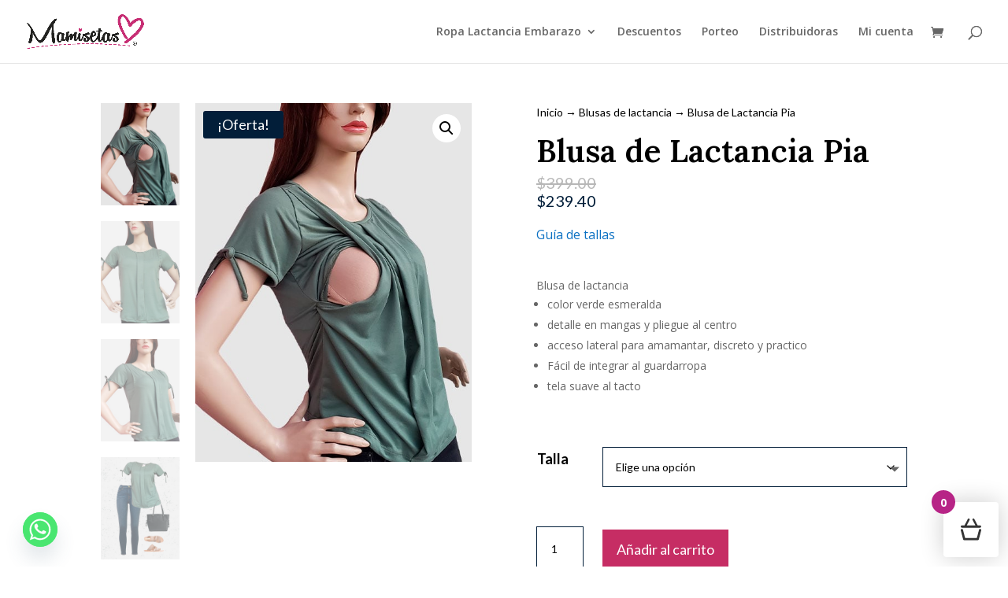

--- FILE ---
content_type: text/html; charset=UTF-8
request_url: https://mamisetasmexico.com/wp-admin/admin-ajax.php
body_size: -271
content:
Token no válido